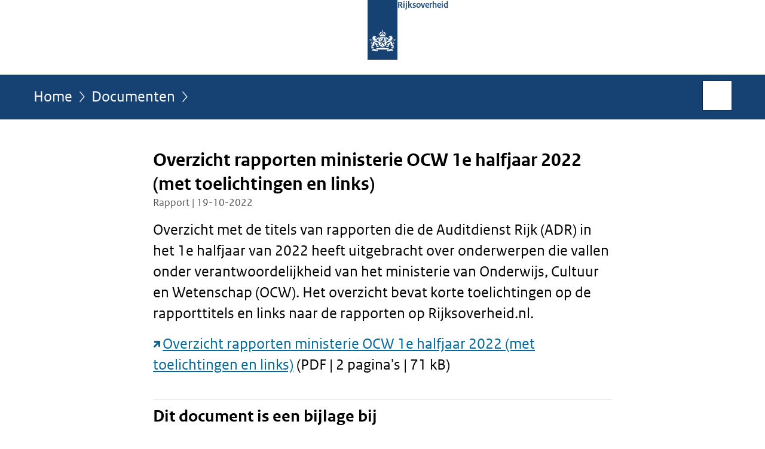

--- FILE ---
content_type: text/html;charset=UTF-8
request_url: https://www.rijksoverheid.nl/documenten/rapporten/2022/10/19/overzicht-rapporten-ministerie-ocw-1e-halfjaar-2022-met-toelichtingen-en-links
body_size: 3907
content:
<!doctype html>

<html class="no-js" xml:lang="nl-NL" lang="nl-NL">
    <!-- Version: 2025.16.2 -->
<head>
  <meta charset="UTF-8"/>
  <meta name="description" content="Overzicht met de titels van rapporten die de Auditdienst Rijk (ADR) in het 1e halfjaar van 2022 heeft uitgebracht over onderwerpen die vallen onder verantwoordelijkheid van het ministerie van Onderwijs, Cultuur en Wetenschap (OCW). Het overzicht bevat korte toelichtingen op de rapporttitels en links naar de rapporten op Rijksoverheid.nl.  Overzicht rapporten ministerie OCW 1e halfjaar 2022 (met toelichtingen en links) (PDF | 2 pagina&apos;s | 71 kB)"/>
<meta name="DCTERMS.description" content="Overzicht met de titels van rapporten die de Auditdienst Rijk (ADR) in het 1e halfjaar van 2022 heeft uitgebracht over onderwerpen die vallen onder verantwoordelijkheid van het ministerie van Onderwijs, Cultuur en Wetenschap (OCW). Het overzicht bevat korte toelichtingen op de rapporttitels en links naar de rapporten op Rijksoverheid.nl.  Overzicht rapporten ministerie OCW 1e halfjaar 2022 (met toelichtingen en links) (PDF | 2 pagina&apos;s | 71 kB)"/>
<meta property="og:image" content="https://www.rijksoverheid.nl/binaries/small/content/gallery/rijksoverheid/channel-afbeeldingen/logos/facebook.png"/>
<title>Overzicht rapporten ministerie OCW 1e halfjaar 2022 (met toelichtingen en links) | Rapport | Rijksoverheid.nl</title>
<meta name="DCTERMS.title" content="Overzicht rapporten ministerie OCW 1e halfjaar 2022 (met toelichtingen en links) - Rapport - Rijksoverheid.nl"/>
<meta property="og:title" content="Overzicht rapporten ministerie OCW 1e halfjaar 2022 (met toelichtingen en links)"/>
<meta property="og:description" content="Overzicht met de titels van rapporten die de Auditdienst Rijk (ADR) in het 1e halfjaar van 2022 heeft uitgebracht over onderwerpen die vallen onder verantwoordelijkheid van het ministerie van Onderwijs, Cultuur en Wetenschap (OCW). Het overzicht bevat korte toelichtingen op de rapporttitels en links naar de rapporten op Rijksoverheid.nl.  Overzicht rapporten ministerie OCW 1e halfjaar 2022 (met toelichtingen en links) (PDF | 2 pagina&apos;s | 71 kB)"/>
<meta property="og:type" content="website"/>
<meta property="og:url" content="https://www.rijksoverheid.nl/documenten/rapporten/2022/10/19/overzicht-rapporten-ministerie-ocw-1e-halfjaar-2022-met-toelichtingen-en-links"/>
<link rel="canonical" href="https://www.rijksoverheid.nl/documenten/rapporten/2022/10/19/overzicht-rapporten-ministerie-ocw-1e-halfjaar-2022-met-toelichtingen-en-links"/>
<meta name="viewport" content="width=device-width, initial-scale=1"/>
<meta name="DCTERMS.language" title="XSD.language" content="nl-NL"/>
      <meta name="DCTERMS.creator" title="RIJKSOVERHEID.Organisatie" content="Ministerie van Financiën"/>
      <meta name="DCTERMS.identifier" title="XSD.anyURI" content="https://www.rijksoverheid.nl/documenten/rapporten/2022/10/19/overzicht-rapporten-ministerie-ocw-1e-halfjaar-2022-met-toelichtingen-en-links"/>

    <meta name="DCTERMS.available" title="DCTERMS.Period" content="start=2022-10-19;"/>
    <meta name="DCTERMS.modified" title="XSD.dateTime" content="2022-10-25T14:19"/>
    <meta name="DCTERMS.issued" title="XSD.dateTime" content="2022-10-19T00:00"/>
    <meta name="DCTERMS.spatial" title="OVERHEID.Koninkrijksdeel" content="Nederland"/>
        <meta name="DCTERMS.publisher" title="RIJKSOVERHEID.Organisatie" content="Ministerie van Algemene Zaken"/>
    <meta name="DCTERMS.rights" content="CC0 1.0 Universal"/>
    <meta name="DCTERMS.rightsHolder" title="RIJKSOVERHEID.Organisatie" content="Ministerie van Algemene Zaken"/>
      <!--<meta name="OVERHEID.authority" title="RIJKSOVERHEID.Organisatie" content="Ministerie van Financiën"/>-->
      <meta name="DCTERMS.subject" content="Rijksoverheid"/>
    <meta name="DCTERMS.type" title="RIJKSOVERHEID.Informatietype" content="rapport"/>

    <script nonce="NTg4Yzc4ZmU2OTk3NGYwYmJmM2NmMGI0N2NkOWEzNjg=">
          window.dataLayer = window.dataLayer || [];
          window.dataLayer.push({
            "page_type": "Document voorlooppagina",
            "ftg_type": "call to action pagina",
            "subjects": "Rijksoverheid",
            "country": "Nederland",
            "issued": "2022-10-19T17:06:11.977+02:00",
            "last_published": "2022-10-25T14:19:29.028+02:00",
            "update": "2022-10-19T16:16:00.000+02:00",
            "publisher": "Ministerie van Financiën",
            "language": "nl-NL",
            "uuid": "e06383f3-de00-48c6-ae7c-0693ec1a161c",
            "search_category": "",
            "search_keyword": "",
            "search_count": ""
          });
        </script>
      <link rel="shortcut icon" href="/binaries/content/assets/rijksoverheid/iconen/favicon.ico" type="image/x-icon"/>
<link rel="icon" sizes="192x192" href="/binaries/content/assets/rijksoverheid/iconen/touch-icon.png"/>
<link rel="apple-touch-icon" href="/binaries/content/assets/rijksoverheid/iconen/apple-touch-icon.png"/>
<link rel="stylesheet" href="/webfiles/1750011834072/presentation/responsive.css" type="text/css" media="all"/>
<link rel="preload" href="/webfiles/1750011834072/presentation/responsive.css" as="style" >

<link rel="stylesheet" href="/webfiles/1750011834072/presentation/themes/logoblauw.css" type="text/css" media="all"/>
    <link rel="preload" href="/binaries/content/gallery/rijksoverheid/channel-afbeeldingen/logos/beeldmerk-rijksoverheid-desktop.svg" as="image">
<link rel="preload" href="/webfiles/1750011834072/behaviour/core.js" as="script">

</head>

<body id="government" data-scriptpath="/webfiles/1750011834072/behaviour"
      
        class="portalclass"
      
        data-showsurveybar="true"
        data-surveybody="Help mee {sitenaam} te verbeteren." data-surveyaccept="vul de enquete in" data-surveydecline="Nee, bedankt." data-linktrackingtimer="500" data-hartbeattrackingtimer="0" data-word-counter="true" data-visit-timer="true" 
data-scroll-depth-dim-id="1"
data-scroll-depth-marks="0;25;50;75;100"
data-cookieinfourl="cookies" data-cookiebody="{sitenaam} gebruikt cookies om het gebruik van de website te analyseren en het gebruiksgemak te verbeteren. Lees meer over" data-cookieurltext="cookies" data-stats="publisher:fin;subject:rijksoverheid;type:leadingpage;uuid:e06383f3-de00-48c6-ae7c-0693ec1a161c;pagetype:document voorlooppagina;ftgtype:transactiestap" 
>
<script nonce="NTg4Yzc4ZmU2OTk3NGYwYmJmM2NmMGI0N2NkOWEzNjg=">
          (function(window, document, dataLayerName, id) {
            window[dataLayerName]=window[dataLayerName]||[],window[dataLayerName].push({start:(new Date).getTime(),event:"stg.start"});var scripts=document.getElementsByTagName('script')[0],tags=document.createElement('script');
            function stgCreateCookie(a,b,c){var d="";if(c){var e=new Date;e.setTime(e.getTime()+24*c*60*60*1e3),d="; expires="+e.toUTCString()}document.cookie=a+"="+b+d+"; path=/"}
            var isStgDebug=(window.location.href.match("stg_debug")||document.cookie.match("stg_debug"))&&!window.location.href.match("stg_disable_debug");stgCreateCookie("stg_debug",isStgDebug?1:"",isStgDebug?14:-1);
            var qP=[];dataLayerName!=="dataLayer"&&qP.push("data_layer_name="+dataLayerName),isStgDebug&&qP.push("stg_debug");var qPString=qP.length>0?("?"+qP.join("&")):"";
            tags.async=!0,tags.src="//statistiek.rijksoverheid.nl/containers/"+id+".js"+qPString,scripts.parentNode.insertBefore(tags,scripts);
            !function(a,n,i){a[n]=a[n]||{};for(var c=0;c<i.length;c++)!function(i){a[n][i]=a[n][i]||{},a[n][i].api=a[n][i].api||function(){var a=[].slice.call(arguments,0);"string"==typeof a[0]&&window[dataLayerName].push({event:n+"."+i+":"+a[0],parameters:[].slice.call(arguments,1)})}}(i[c])}(window,"ppms",["tm","cm"]);
          })(window, document, 'dataLayer', 'bf9c05f0-c13f-4e22-80c7-e603d39fc616');
        </script><noscript><iframe src="//statistiek.rijksoverheid.nl/containers/bf9c05f0-c13f-4e22-80c7-e603d39fc616/noscript.html" height="0" width="0" style="display:none;visibility:hidden"></iframe></noscript>
      <div id="mainwrapper">
  <header>

  <div class="skiplinks">
    <a href="#content-wrapper">Ga direct naar inhoud</a>
  </div>

  <div class="logo">
  <div class="logo__wrapper">
    <a href="/" class="logo__link">
          <figure class="logo__figure">
  <img src="/binaries/content/gallery/rijksoverheid/channel-afbeeldingen/logos/beeldmerk-rijksoverheid-desktop.svg" data-fallback="/binaries/content/gallery/rijksoverheid/channel-afbeeldingen/logos/beeldmerk-rijksoverheid-mobiel.svg" alt="Logo Rijksoverheid – Naar de homepage van rijksoverheid.nl" id="logotype"/>
  <figcaption class="logo__text">
    <span class="logo__sender">Rijksoverheid</span>
    </figcaption>
</figure>
</a>
      </div>
</div>
</header>
<div id="navBar">
  <div class="wrapper">
    <nav class="breadCrumbNav" aria-labelledby="breadCrumbNavLabel">
  <span class="assistive" id="breadCrumbNavLabel">U bevindt zich hier:</span>
  <a href="/">Home</a>
      <a href="/documenten">Documenten</a>
      <span class="assistive" aria-current="page">Overzicht rapporten ministerie OCW 1e halfjaar 2022 (met toelichtingen en links)</span>
          </nav>
<div id="searchForm" role="search" class="searchForm" data-search-closed="Open zoekveld" data-search-opened="Start zoeken">
  <form novalidate method="get" action="/zoeken" id="search-form" data-clearcontent="Invoer wissen">
    <label for="search-keyword">Zoeken binnen Rijksoverheid.nl</label>
    <input type="text" id="search-keyword" class="searchInput" name="trefwoord"
      title="Typ hier uw zoektermen" placeholder="Zoeken" />
    <button id="search-submit" class="searchSubmit" name="search-submit" type="submit" 
        title="Start zoeken">
      Zoek</button>
  </form>
</div>
</div>
</div><main id="content-wrapper" tabindex="-1">

  <div class="wrapper">
    <div class="article content">
  <h1 class="download">
      Overzicht rapporten ministerie OCW 1e halfjaar 2022 (met toelichtingen en links)</h1>
<p class="article-meta">
  Rapport | 19-10-2022</p><div class="intro"><p>Overzicht met de titels van rapporten die de Auditdienst Rijk (ADR) in het 1e halfjaar van 2022 heeft uitgebracht over onderwerpen die vallen onder verantwoordelijkheid van het ministerie van Onderwijs, Cultuur en Wetenschap (OCW). Het overzicht bevat korte toelichtingen op de rapporttitels en links naar de rapporten op Rijksoverheid.nl.</p>

<p><a href="https://open.overheid.nl/repository/ronl-6f10c08b5f10349709e1d56b46888b5beae5aeab/1/pdf/5-overzichtslijst-ocw-q1q2-2022.pdf" class="external" aria-label="Overzicht rapporten ministerie OCW 1e halfjaar 2022 (met toelichtingen en links) (opent externe website)">Overzicht rapporten ministerie OCW 1e halfjaar 2022 (met toelichtingen en links)</a> (PDF | 2 pagina&#39;s | 71 kB)</p></div>
<div class="block docs-pubs results">
    <h2>Dit document is een bijlage bij</h2>

    <ul class="common">
      <li>
          <a href="/documenten/kamerstukken/2022/10/19/aanbiedingsbrief-bij-overzichten-titels-rapporten-auditdienst-rijk-1e-halfjaar-2022-met-toelichtingen-en-links"
             class="publication">
            <h3>
              Aanbiedingsbrief bij overzichten titels rapporten Auditdienst Rijk 1e halfjaar 2022 (met toelichtingen en links)</h3>

            <p>Minister Kaag (Financiën) stuurt de Tweede Kamer de overzichten van de titels van de rapporten die de Auditdienst Rijk (ADR) in ...</p>
            <p class="meta">
              Kamerstuk: Kamerbrief | 19-10-2022</p>

          </a>
        </li>

      </ul>
  </div>
</div>
<aside>

  <div class="brick linkBlock">
    <h2>Zie ook</h2>

    <ul>
  <li>
  <a href="/onderwerpen/rijksoverheid">
            Rijksoverheid</a>
        <span class="meta">
              Onderwerp</span>
          </li>
</ul></div>
<div class="brick belongsTo">
    <h2>Verantwoordelijk</h2>
    <ul>
      <li><a href="/ministeries/ministerie-van-financien">Ministerie van Financiën</a></li>
          </ul>
  </div>
</aside><div id="follow-up">
    <div class="block">
      </div>
  </div>
</div>

</main>
<footer class="site-footer">
  <div class="wrapper">

    <div class="payoff">
          <span>De Rijksoverheid. Voor Nederland</span>
        </div>

      <div class="column">
    <h2>Service</h2>
    <ul>

    <li >
        <a href="/contact">Contact</a>
      </li>
    <li >
        <a href="/abonneren">Abonneren</a>
      </li>
    <li >
        <a href="/rss">RSS</a>
      </li>
    <li >
        <a href="/vacatures">Vacatures</a>
      </li>
    <li >
        <a href="/sitemap">Sitemap</a>
      </li>
    <li >
        <a href="/help">Help</a>
      </li>
    <li >
        <a href="/archief">Archief</a>
      </li>
    </ul>
</div>
<div class="column">
    <h2>Over deze site</h2>
    <ul>

    <li >
        <a href="/over-rijksoverheid-nl">Over Rijksoverheid.nl</a>
      </li>
    <li >
        <a href="/copyright">Copyright</a>
      </li>
    <li >
        <a href="/privacy">Privacy</a>
      </li>
    <li >
        <a href="/cookies">Cookies</a>
      </li>
    <li >
        <a href="/toegankelijkheid">Toegankelijkheid</a>
      </li>
    <li >
        <a href="/opendata">Open data</a>
      </li>
    <li >
        <a href="/kwetsbaarheid-melden">Kwetsbaarheid melden</a>
      </li>
    </ul>
</div>
</div>

  <nav class="languages" aria-labelledby="languageMenuLabel">
    <div class="languages__wrapper">
      <p id="languageMenuLabel" class="languages__label">Deze website in andere talen:</p>
  <ul class="languages__list">
    <li class="languages__list-item selected">
         Nederlands</li>
    <li class="languages__list-item ">
         <a href="https://www.government.nl" class="languages__link" lang="en">English</a>
            </li>
    <li class="languages__list-item ">
         <a href="https://www.gobiernodireino.nl/" class="languages__link" lang="pap">Papiamento</a>
            </li>
    <li class="languages__list-item ">
         <a href="https://www.gobiernudireino.nl/" class="languages__link" lang="pap">Papiamentu</a>
            </li>
    <li class="languages__list-item ">
         <a href="https://www.rijksoverheid.nl/onderwerpen/overheidscommunicatie/nederlandse-gebarentaal" class="languages__link">Nederlandse Gebarentaal</a>
            </li>
    </ul>
</div>
  </nav>
</footer>
</div>

<!--[if (gt IE 10)|!(IE)]><!-->
<script src="/webfiles/1750011834072/behaviour/core.js"></script>
<!--<![endif]-->

<script src="/binaries/content/assets/rijksoverheid/behaviour/rop-page-feedback.min-20230526.js"></script>
</body>
</html>
